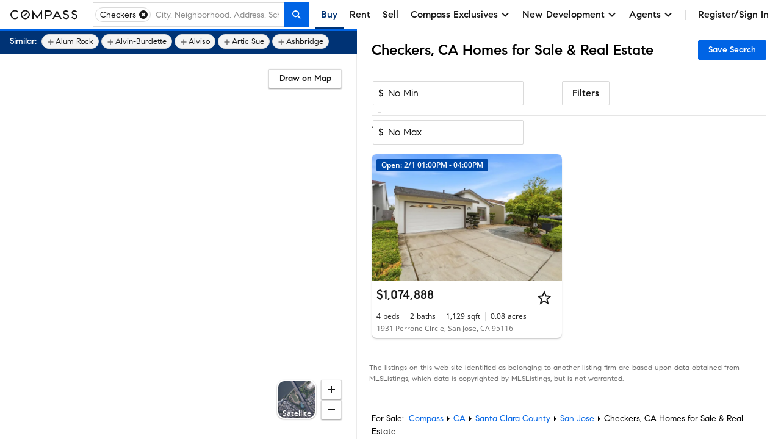

--- FILE ---
content_type: text/html; charset=utf-8
request_url: https://www.google.com/recaptcha/enterprise/anchor?ar=1&k=6Ld-u_UUAAAAAPU09eEm6LksWjxz9ySwgzgA1PAc&co=aHR0cHM6Ly93d3cuY29tcGFzcy5jb206NDQz&hl=en&v=N67nZn4AqZkNcbeMu4prBgzg&size=invisible&anchor-ms=20000&execute-ms=30000&cb=di0c64opkn60
body_size: 48767
content:
<!DOCTYPE HTML><html dir="ltr" lang="en"><head><meta http-equiv="Content-Type" content="text/html; charset=UTF-8">
<meta http-equiv="X-UA-Compatible" content="IE=edge">
<title>reCAPTCHA</title>
<style type="text/css">
/* cyrillic-ext */
@font-face {
  font-family: 'Roboto';
  font-style: normal;
  font-weight: 400;
  font-stretch: 100%;
  src: url(//fonts.gstatic.com/s/roboto/v48/KFO7CnqEu92Fr1ME7kSn66aGLdTylUAMa3GUBHMdazTgWw.woff2) format('woff2');
  unicode-range: U+0460-052F, U+1C80-1C8A, U+20B4, U+2DE0-2DFF, U+A640-A69F, U+FE2E-FE2F;
}
/* cyrillic */
@font-face {
  font-family: 'Roboto';
  font-style: normal;
  font-weight: 400;
  font-stretch: 100%;
  src: url(//fonts.gstatic.com/s/roboto/v48/KFO7CnqEu92Fr1ME7kSn66aGLdTylUAMa3iUBHMdazTgWw.woff2) format('woff2');
  unicode-range: U+0301, U+0400-045F, U+0490-0491, U+04B0-04B1, U+2116;
}
/* greek-ext */
@font-face {
  font-family: 'Roboto';
  font-style: normal;
  font-weight: 400;
  font-stretch: 100%;
  src: url(//fonts.gstatic.com/s/roboto/v48/KFO7CnqEu92Fr1ME7kSn66aGLdTylUAMa3CUBHMdazTgWw.woff2) format('woff2');
  unicode-range: U+1F00-1FFF;
}
/* greek */
@font-face {
  font-family: 'Roboto';
  font-style: normal;
  font-weight: 400;
  font-stretch: 100%;
  src: url(//fonts.gstatic.com/s/roboto/v48/KFO7CnqEu92Fr1ME7kSn66aGLdTylUAMa3-UBHMdazTgWw.woff2) format('woff2');
  unicode-range: U+0370-0377, U+037A-037F, U+0384-038A, U+038C, U+038E-03A1, U+03A3-03FF;
}
/* math */
@font-face {
  font-family: 'Roboto';
  font-style: normal;
  font-weight: 400;
  font-stretch: 100%;
  src: url(//fonts.gstatic.com/s/roboto/v48/KFO7CnqEu92Fr1ME7kSn66aGLdTylUAMawCUBHMdazTgWw.woff2) format('woff2');
  unicode-range: U+0302-0303, U+0305, U+0307-0308, U+0310, U+0312, U+0315, U+031A, U+0326-0327, U+032C, U+032F-0330, U+0332-0333, U+0338, U+033A, U+0346, U+034D, U+0391-03A1, U+03A3-03A9, U+03B1-03C9, U+03D1, U+03D5-03D6, U+03F0-03F1, U+03F4-03F5, U+2016-2017, U+2034-2038, U+203C, U+2040, U+2043, U+2047, U+2050, U+2057, U+205F, U+2070-2071, U+2074-208E, U+2090-209C, U+20D0-20DC, U+20E1, U+20E5-20EF, U+2100-2112, U+2114-2115, U+2117-2121, U+2123-214F, U+2190, U+2192, U+2194-21AE, U+21B0-21E5, U+21F1-21F2, U+21F4-2211, U+2213-2214, U+2216-22FF, U+2308-230B, U+2310, U+2319, U+231C-2321, U+2336-237A, U+237C, U+2395, U+239B-23B7, U+23D0, U+23DC-23E1, U+2474-2475, U+25AF, U+25B3, U+25B7, U+25BD, U+25C1, U+25CA, U+25CC, U+25FB, U+266D-266F, U+27C0-27FF, U+2900-2AFF, U+2B0E-2B11, U+2B30-2B4C, U+2BFE, U+3030, U+FF5B, U+FF5D, U+1D400-1D7FF, U+1EE00-1EEFF;
}
/* symbols */
@font-face {
  font-family: 'Roboto';
  font-style: normal;
  font-weight: 400;
  font-stretch: 100%;
  src: url(//fonts.gstatic.com/s/roboto/v48/KFO7CnqEu92Fr1ME7kSn66aGLdTylUAMaxKUBHMdazTgWw.woff2) format('woff2');
  unicode-range: U+0001-000C, U+000E-001F, U+007F-009F, U+20DD-20E0, U+20E2-20E4, U+2150-218F, U+2190, U+2192, U+2194-2199, U+21AF, U+21E6-21F0, U+21F3, U+2218-2219, U+2299, U+22C4-22C6, U+2300-243F, U+2440-244A, U+2460-24FF, U+25A0-27BF, U+2800-28FF, U+2921-2922, U+2981, U+29BF, U+29EB, U+2B00-2BFF, U+4DC0-4DFF, U+FFF9-FFFB, U+10140-1018E, U+10190-1019C, U+101A0, U+101D0-101FD, U+102E0-102FB, U+10E60-10E7E, U+1D2C0-1D2D3, U+1D2E0-1D37F, U+1F000-1F0FF, U+1F100-1F1AD, U+1F1E6-1F1FF, U+1F30D-1F30F, U+1F315, U+1F31C, U+1F31E, U+1F320-1F32C, U+1F336, U+1F378, U+1F37D, U+1F382, U+1F393-1F39F, U+1F3A7-1F3A8, U+1F3AC-1F3AF, U+1F3C2, U+1F3C4-1F3C6, U+1F3CA-1F3CE, U+1F3D4-1F3E0, U+1F3ED, U+1F3F1-1F3F3, U+1F3F5-1F3F7, U+1F408, U+1F415, U+1F41F, U+1F426, U+1F43F, U+1F441-1F442, U+1F444, U+1F446-1F449, U+1F44C-1F44E, U+1F453, U+1F46A, U+1F47D, U+1F4A3, U+1F4B0, U+1F4B3, U+1F4B9, U+1F4BB, U+1F4BF, U+1F4C8-1F4CB, U+1F4D6, U+1F4DA, U+1F4DF, U+1F4E3-1F4E6, U+1F4EA-1F4ED, U+1F4F7, U+1F4F9-1F4FB, U+1F4FD-1F4FE, U+1F503, U+1F507-1F50B, U+1F50D, U+1F512-1F513, U+1F53E-1F54A, U+1F54F-1F5FA, U+1F610, U+1F650-1F67F, U+1F687, U+1F68D, U+1F691, U+1F694, U+1F698, U+1F6AD, U+1F6B2, U+1F6B9-1F6BA, U+1F6BC, U+1F6C6-1F6CF, U+1F6D3-1F6D7, U+1F6E0-1F6EA, U+1F6F0-1F6F3, U+1F6F7-1F6FC, U+1F700-1F7FF, U+1F800-1F80B, U+1F810-1F847, U+1F850-1F859, U+1F860-1F887, U+1F890-1F8AD, U+1F8B0-1F8BB, U+1F8C0-1F8C1, U+1F900-1F90B, U+1F93B, U+1F946, U+1F984, U+1F996, U+1F9E9, U+1FA00-1FA6F, U+1FA70-1FA7C, U+1FA80-1FA89, U+1FA8F-1FAC6, U+1FACE-1FADC, U+1FADF-1FAE9, U+1FAF0-1FAF8, U+1FB00-1FBFF;
}
/* vietnamese */
@font-face {
  font-family: 'Roboto';
  font-style: normal;
  font-weight: 400;
  font-stretch: 100%;
  src: url(//fonts.gstatic.com/s/roboto/v48/KFO7CnqEu92Fr1ME7kSn66aGLdTylUAMa3OUBHMdazTgWw.woff2) format('woff2');
  unicode-range: U+0102-0103, U+0110-0111, U+0128-0129, U+0168-0169, U+01A0-01A1, U+01AF-01B0, U+0300-0301, U+0303-0304, U+0308-0309, U+0323, U+0329, U+1EA0-1EF9, U+20AB;
}
/* latin-ext */
@font-face {
  font-family: 'Roboto';
  font-style: normal;
  font-weight: 400;
  font-stretch: 100%;
  src: url(//fonts.gstatic.com/s/roboto/v48/KFO7CnqEu92Fr1ME7kSn66aGLdTylUAMa3KUBHMdazTgWw.woff2) format('woff2');
  unicode-range: U+0100-02BA, U+02BD-02C5, U+02C7-02CC, U+02CE-02D7, U+02DD-02FF, U+0304, U+0308, U+0329, U+1D00-1DBF, U+1E00-1E9F, U+1EF2-1EFF, U+2020, U+20A0-20AB, U+20AD-20C0, U+2113, U+2C60-2C7F, U+A720-A7FF;
}
/* latin */
@font-face {
  font-family: 'Roboto';
  font-style: normal;
  font-weight: 400;
  font-stretch: 100%;
  src: url(//fonts.gstatic.com/s/roboto/v48/KFO7CnqEu92Fr1ME7kSn66aGLdTylUAMa3yUBHMdazQ.woff2) format('woff2');
  unicode-range: U+0000-00FF, U+0131, U+0152-0153, U+02BB-02BC, U+02C6, U+02DA, U+02DC, U+0304, U+0308, U+0329, U+2000-206F, U+20AC, U+2122, U+2191, U+2193, U+2212, U+2215, U+FEFF, U+FFFD;
}
/* cyrillic-ext */
@font-face {
  font-family: 'Roboto';
  font-style: normal;
  font-weight: 500;
  font-stretch: 100%;
  src: url(//fonts.gstatic.com/s/roboto/v48/KFO7CnqEu92Fr1ME7kSn66aGLdTylUAMa3GUBHMdazTgWw.woff2) format('woff2');
  unicode-range: U+0460-052F, U+1C80-1C8A, U+20B4, U+2DE0-2DFF, U+A640-A69F, U+FE2E-FE2F;
}
/* cyrillic */
@font-face {
  font-family: 'Roboto';
  font-style: normal;
  font-weight: 500;
  font-stretch: 100%;
  src: url(//fonts.gstatic.com/s/roboto/v48/KFO7CnqEu92Fr1ME7kSn66aGLdTylUAMa3iUBHMdazTgWw.woff2) format('woff2');
  unicode-range: U+0301, U+0400-045F, U+0490-0491, U+04B0-04B1, U+2116;
}
/* greek-ext */
@font-face {
  font-family: 'Roboto';
  font-style: normal;
  font-weight: 500;
  font-stretch: 100%;
  src: url(//fonts.gstatic.com/s/roboto/v48/KFO7CnqEu92Fr1ME7kSn66aGLdTylUAMa3CUBHMdazTgWw.woff2) format('woff2');
  unicode-range: U+1F00-1FFF;
}
/* greek */
@font-face {
  font-family: 'Roboto';
  font-style: normal;
  font-weight: 500;
  font-stretch: 100%;
  src: url(//fonts.gstatic.com/s/roboto/v48/KFO7CnqEu92Fr1ME7kSn66aGLdTylUAMa3-UBHMdazTgWw.woff2) format('woff2');
  unicode-range: U+0370-0377, U+037A-037F, U+0384-038A, U+038C, U+038E-03A1, U+03A3-03FF;
}
/* math */
@font-face {
  font-family: 'Roboto';
  font-style: normal;
  font-weight: 500;
  font-stretch: 100%;
  src: url(//fonts.gstatic.com/s/roboto/v48/KFO7CnqEu92Fr1ME7kSn66aGLdTylUAMawCUBHMdazTgWw.woff2) format('woff2');
  unicode-range: U+0302-0303, U+0305, U+0307-0308, U+0310, U+0312, U+0315, U+031A, U+0326-0327, U+032C, U+032F-0330, U+0332-0333, U+0338, U+033A, U+0346, U+034D, U+0391-03A1, U+03A3-03A9, U+03B1-03C9, U+03D1, U+03D5-03D6, U+03F0-03F1, U+03F4-03F5, U+2016-2017, U+2034-2038, U+203C, U+2040, U+2043, U+2047, U+2050, U+2057, U+205F, U+2070-2071, U+2074-208E, U+2090-209C, U+20D0-20DC, U+20E1, U+20E5-20EF, U+2100-2112, U+2114-2115, U+2117-2121, U+2123-214F, U+2190, U+2192, U+2194-21AE, U+21B0-21E5, U+21F1-21F2, U+21F4-2211, U+2213-2214, U+2216-22FF, U+2308-230B, U+2310, U+2319, U+231C-2321, U+2336-237A, U+237C, U+2395, U+239B-23B7, U+23D0, U+23DC-23E1, U+2474-2475, U+25AF, U+25B3, U+25B7, U+25BD, U+25C1, U+25CA, U+25CC, U+25FB, U+266D-266F, U+27C0-27FF, U+2900-2AFF, U+2B0E-2B11, U+2B30-2B4C, U+2BFE, U+3030, U+FF5B, U+FF5D, U+1D400-1D7FF, U+1EE00-1EEFF;
}
/* symbols */
@font-face {
  font-family: 'Roboto';
  font-style: normal;
  font-weight: 500;
  font-stretch: 100%;
  src: url(//fonts.gstatic.com/s/roboto/v48/KFO7CnqEu92Fr1ME7kSn66aGLdTylUAMaxKUBHMdazTgWw.woff2) format('woff2');
  unicode-range: U+0001-000C, U+000E-001F, U+007F-009F, U+20DD-20E0, U+20E2-20E4, U+2150-218F, U+2190, U+2192, U+2194-2199, U+21AF, U+21E6-21F0, U+21F3, U+2218-2219, U+2299, U+22C4-22C6, U+2300-243F, U+2440-244A, U+2460-24FF, U+25A0-27BF, U+2800-28FF, U+2921-2922, U+2981, U+29BF, U+29EB, U+2B00-2BFF, U+4DC0-4DFF, U+FFF9-FFFB, U+10140-1018E, U+10190-1019C, U+101A0, U+101D0-101FD, U+102E0-102FB, U+10E60-10E7E, U+1D2C0-1D2D3, U+1D2E0-1D37F, U+1F000-1F0FF, U+1F100-1F1AD, U+1F1E6-1F1FF, U+1F30D-1F30F, U+1F315, U+1F31C, U+1F31E, U+1F320-1F32C, U+1F336, U+1F378, U+1F37D, U+1F382, U+1F393-1F39F, U+1F3A7-1F3A8, U+1F3AC-1F3AF, U+1F3C2, U+1F3C4-1F3C6, U+1F3CA-1F3CE, U+1F3D4-1F3E0, U+1F3ED, U+1F3F1-1F3F3, U+1F3F5-1F3F7, U+1F408, U+1F415, U+1F41F, U+1F426, U+1F43F, U+1F441-1F442, U+1F444, U+1F446-1F449, U+1F44C-1F44E, U+1F453, U+1F46A, U+1F47D, U+1F4A3, U+1F4B0, U+1F4B3, U+1F4B9, U+1F4BB, U+1F4BF, U+1F4C8-1F4CB, U+1F4D6, U+1F4DA, U+1F4DF, U+1F4E3-1F4E6, U+1F4EA-1F4ED, U+1F4F7, U+1F4F9-1F4FB, U+1F4FD-1F4FE, U+1F503, U+1F507-1F50B, U+1F50D, U+1F512-1F513, U+1F53E-1F54A, U+1F54F-1F5FA, U+1F610, U+1F650-1F67F, U+1F687, U+1F68D, U+1F691, U+1F694, U+1F698, U+1F6AD, U+1F6B2, U+1F6B9-1F6BA, U+1F6BC, U+1F6C6-1F6CF, U+1F6D3-1F6D7, U+1F6E0-1F6EA, U+1F6F0-1F6F3, U+1F6F7-1F6FC, U+1F700-1F7FF, U+1F800-1F80B, U+1F810-1F847, U+1F850-1F859, U+1F860-1F887, U+1F890-1F8AD, U+1F8B0-1F8BB, U+1F8C0-1F8C1, U+1F900-1F90B, U+1F93B, U+1F946, U+1F984, U+1F996, U+1F9E9, U+1FA00-1FA6F, U+1FA70-1FA7C, U+1FA80-1FA89, U+1FA8F-1FAC6, U+1FACE-1FADC, U+1FADF-1FAE9, U+1FAF0-1FAF8, U+1FB00-1FBFF;
}
/* vietnamese */
@font-face {
  font-family: 'Roboto';
  font-style: normal;
  font-weight: 500;
  font-stretch: 100%;
  src: url(//fonts.gstatic.com/s/roboto/v48/KFO7CnqEu92Fr1ME7kSn66aGLdTylUAMa3OUBHMdazTgWw.woff2) format('woff2');
  unicode-range: U+0102-0103, U+0110-0111, U+0128-0129, U+0168-0169, U+01A0-01A1, U+01AF-01B0, U+0300-0301, U+0303-0304, U+0308-0309, U+0323, U+0329, U+1EA0-1EF9, U+20AB;
}
/* latin-ext */
@font-face {
  font-family: 'Roboto';
  font-style: normal;
  font-weight: 500;
  font-stretch: 100%;
  src: url(//fonts.gstatic.com/s/roboto/v48/KFO7CnqEu92Fr1ME7kSn66aGLdTylUAMa3KUBHMdazTgWw.woff2) format('woff2');
  unicode-range: U+0100-02BA, U+02BD-02C5, U+02C7-02CC, U+02CE-02D7, U+02DD-02FF, U+0304, U+0308, U+0329, U+1D00-1DBF, U+1E00-1E9F, U+1EF2-1EFF, U+2020, U+20A0-20AB, U+20AD-20C0, U+2113, U+2C60-2C7F, U+A720-A7FF;
}
/* latin */
@font-face {
  font-family: 'Roboto';
  font-style: normal;
  font-weight: 500;
  font-stretch: 100%;
  src: url(//fonts.gstatic.com/s/roboto/v48/KFO7CnqEu92Fr1ME7kSn66aGLdTylUAMa3yUBHMdazQ.woff2) format('woff2');
  unicode-range: U+0000-00FF, U+0131, U+0152-0153, U+02BB-02BC, U+02C6, U+02DA, U+02DC, U+0304, U+0308, U+0329, U+2000-206F, U+20AC, U+2122, U+2191, U+2193, U+2212, U+2215, U+FEFF, U+FFFD;
}
/* cyrillic-ext */
@font-face {
  font-family: 'Roboto';
  font-style: normal;
  font-weight: 900;
  font-stretch: 100%;
  src: url(//fonts.gstatic.com/s/roboto/v48/KFO7CnqEu92Fr1ME7kSn66aGLdTylUAMa3GUBHMdazTgWw.woff2) format('woff2');
  unicode-range: U+0460-052F, U+1C80-1C8A, U+20B4, U+2DE0-2DFF, U+A640-A69F, U+FE2E-FE2F;
}
/* cyrillic */
@font-face {
  font-family: 'Roboto';
  font-style: normal;
  font-weight: 900;
  font-stretch: 100%;
  src: url(//fonts.gstatic.com/s/roboto/v48/KFO7CnqEu92Fr1ME7kSn66aGLdTylUAMa3iUBHMdazTgWw.woff2) format('woff2');
  unicode-range: U+0301, U+0400-045F, U+0490-0491, U+04B0-04B1, U+2116;
}
/* greek-ext */
@font-face {
  font-family: 'Roboto';
  font-style: normal;
  font-weight: 900;
  font-stretch: 100%;
  src: url(//fonts.gstatic.com/s/roboto/v48/KFO7CnqEu92Fr1ME7kSn66aGLdTylUAMa3CUBHMdazTgWw.woff2) format('woff2');
  unicode-range: U+1F00-1FFF;
}
/* greek */
@font-face {
  font-family: 'Roboto';
  font-style: normal;
  font-weight: 900;
  font-stretch: 100%;
  src: url(//fonts.gstatic.com/s/roboto/v48/KFO7CnqEu92Fr1ME7kSn66aGLdTylUAMa3-UBHMdazTgWw.woff2) format('woff2');
  unicode-range: U+0370-0377, U+037A-037F, U+0384-038A, U+038C, U+038E-03A1, U+03A3-03FF;
}
/* math */
@font-face {
  font-family: 'Roboto';
  font-style: normal;
  font-weight: 900;
  font-stretch: 100%;
  src: url(//fonts.gstatic.com/s/roboto/v48/KFO7CnqEu92Fr1ME7kSn66aGLdTylUAMawCUBHMdazTgWw.woff2) format('woff2');
  unicode-range: U+0302-0303, U+0305, U+0307-0308, U+0310, U+0312, U+0315, U+031A, U+0326-0327, U+032C, U+032F-0330, U+0332-0333, U+0338, U+033A, U+0346, U+034D, U+0391-03A1, U+03A3-03A9, U+03B1-03C9, U+03D1, U+03D5-03D6, U+03F0-03F1, U+03F4-03F5, U+2016-2017, U+2034-2038, U+203C, U+2040, U+2043, U+2047, U+2050, U+2057, U+205F, U+2070-2071, U+2074-208E, U+2090-209C, U+20D0-20DC, U+20E1, U+20E5-20EF, U+2100-2112, U+2114-2115, U+2117-2121, U+2123-214F, U+2190, U+2192, U+2194-21AE, U+21B0-21E5, U+21F1-21F2, U+21F4-2211, U+2213-2214, U+2216-22FF, U+2308-230B, U+2310, U+2319, U+231C-2321, U+2336-237A, U+237C, U+2395, U+239B-23B7, U+23D0, U+23DC-23E1, U+2474-2475, U+25AF, U+25B3, U+25B7, U+25BD, U+25C1, U+25CA, U+25CC, U+25FB, U+266D-266F, U+27C0-27FF, U+2900-2AFF, U+2B0E-2B11, U+2B30-2B4C, U+2BFE, U+3030, U+FF5B, U+FF5D, U+1D400-1D7FF, U+1EE00-1EEFF;
}
/* symbols */
@font-face {
  font-family: 'Roboto';
  font-style: normal;
  font-weight: 900;
  font-stretch: 100%;
  src: url(//fonts.gstatic.com/s/roboto/v48/KFO7CnqEu92Fr1ME7kSn66aGLdTylUAMaxKUBHMdazTgWw.woff2) format('woff2');
  unicode-range: U+0001-000C, U+000E-001F, U+007F-009F, U+20DD-20E0, U+20E2-20E4, U+2150-218F, U+2190, U+2192, U+2194-2199, U+21AF, U+21E6-21F0, U+21F3, U+2218-2219, U+2299, U+22C4-22C6, U+2300-243F, U+2440-244A, U+2460-24FF, U+25A0-27BF, U+2800-28FF, U+2921-2922, U+2981, U+29BF, U+29EB, U+2B00-2BFF, U+4DC0-4DFF, U+FFF9-FFFB, U+10140-1018E, U+10190-1019C, U+101A0, U+101D0-101FD, U+102E0-102FB, U+10E60-10E7E, U+1D2C0-1D2D3, U+1D2E0-1D37F, U+1F000-1F0FF, U+1F100-1F1AD, U+1F1E6-1F1FF, U+1F30D-1F30F, U+1F315, U+1F31C, U+1F31E, U+1F320-1F32C, U+1F336, U+1F378, U+1F37D, U+1F382, U+1F393-1F39F, U+1F3A7-1F3A8, U+1F3AC-1F3AF, U+1F3C2, U+1F3C4-1F3C6, U+1F3CA-1F3CE, U+1F3D4-1F3E0, U+1F3ED, U+1F3F1-1F3F3, U+1F3F5-1F3F7, U+1F408, U+1F415, U+1F41F, U+1F426, U+1F43F, U+1F441-1F442, U+1F444, U+1F446-1F449, U+1F44C-1F44E, U+1F453, U+1F46A, U+1F47D, U+1F4A3, U+1F4B0, U+1F4B3, U+1F4B9, U+1F4BB, U+1F4BF, U+1F4C8-1F4CB, U+1F4D6, U+1F4DA, U+1F4DF, U+1F4E3-1F4E6, U+1F4EA-1F4ED, U+1F4F7, U+1F4F9-1F4FB, U+1F4FD-1F4FE, U+1F503, U+1F507-1F50B, U+1F50D, U+1F512-1F513, U+1F53E-1F54A, U+1F54F-1F5FA, U+1F610, U+1F650-1F67F, U+1F687, U+1F68D, U+1F691, U+1F694, U+1F698, U+1F6AD, U+1F6B2, U+1F6B9-1F6BA, U+1F6BC, U+1F6C6-1F6CF, U+1F6D3-1F6D7, U+1F6E0-1F6EA, U+1F6F0-1F6F3, U+1F6F7-1F6FC, U+1F700-1F7FF, U+1F800-1F80B, U+1F810-1F847, U+1F850-1F859, U+1F860-1F887, U+1F890-1F8AD, U+1F8B0-1F8BB, U+1F8C0-1F8C1, U+1F900-1F90B, U+1F93B, U+1F946, U+1F984, U+1F996, U+1F9E9, U+1FA00-1FA6F, U+1FA70-1FA7C, U+1FA80-1FA89, U+1FA8F-1FAC6, U+1FACE-1FADC, U+1FADF-1FAE9, U+1FAF0-1FAF8, U+1FB00-1FBFF;
}
/* vietnamese */
@font-face {
  font-family: 'Roboto';
  font-style: normal;
  font-weight: 900;
  font-stretch: 100%;
  src: url(//fonts.gstatic.com/s/roboto/v48/KFO7CnqEu92Fr1ME7kSn66aGLdTylUAMa3OUBHMdazTgWw.woff2) format('woff2');
  unicode-range: U+0102-0103, U+0110-0111, U+0128-0129, U+0168-0169, U+01A0-01A1, U+01AF-01B0, U+0300-0301, U+0303-0304, U+0308-0309, U+0323, U+0329, U+1EA0-1EF9, U+20AB;
}
/* latin-ext */
@font-face {
  font-family: 'Roboto';
  font-style: normal;
  font-weight: 900;
  font-stretch: 100%;
  src: url(//fonts.gstatic.com/s/roboto/v48/KFO7CnqEu92Fr1ME7kSn66aGLdTylUAMa3KUBHMdazTgWw.woff2) format('woff2');
  unicode-range: U+0100-02BA, U+02BD-02C5, U+02C7-02CC, U+02CE-02D7, U+02DD-02FF, U+0304, U+0308, U+0329, U+1D00-1DBF, U+1E00-1E9F, U+1EF2-1EFF, U+2020, U+20A0-20AB, U+20AD-20C0, U+2113, U+2C60-2C7F, U+A720-A7FF;
}
/* latin */
@font-face {
  font-family: 'Roboto';
  font-style: normal;
  font-weight: 900;
  font-stretch: 100%;
  src: url(//fonts.gstatic.com/s/roboto/v48/KFO7CnqEu92Fr1ME7kSn66aGLdTylUAMa3yUBHMdazQ.woff2) format('woff2');
  unicode-range: U+0000-00FF, U+0131, U+0152-0153, U+02BB-02BC, U+02C6, U+02DA, U+02DC, U+0304, U+0308, U+0329, U+2000-206F, U+20AC, U+2122, U+2191, U+2193, U+2212, U+2215, U+FEFF, U+FFFD;
}

</style>
<link rel="stylesheet" type="text/css" href="https://www.gstatic.com/recaptcha/releases/N67nZn4AqZkNcbeMu4prBgzg/styles__ltr.css">
<script nonce="e6HF_mQVi08axiAGeQgH7Q" type="text/javascript">window['__recaptcha_api'] = 'https://www.google.com/recaptcha/enterprise/';</script>
<script type="text/javascript" src="https://www.gstatic.com/recaptcha/releases/N67nZn4AqZkNcbeMu4prBgzg/recaptcha__en.js" nonce="e6HF_mQVi08axiAGeQgH7Q">
      
    </script></head>
<body><div id="rc-anchor-alert" class="rc-anchor-alert"></div>
<input type="hidden" id="recaptcha-token" value="[base64]">
<script type="text/javascript" nonce="e6HF_mQVi08axiAGeQgH7Q">
      recaptcha.anchor.Main.init("[\x22ainput\x22,[\x22bgdata\x22,\x22\x22,\[base64]/[base64]/[base64]/[base64]/[base64]/UltsKytdPUU6KEU8MjA0OD9SW2wrK109RT4+NnwxOTI6KChFJjY0NTEyKT09NTUyOTYmJk0rMTxjLmxlbmd0aCYmKGMuY2hhckNvZGVBdChNKzEpJjY0NTEyKT09NTYzMjA/[base64]/[base64]/[base64]/[base64]/[base64]/[base64]/[base64]\x22,\[base64]\\u003d\\u003d\x22,\x22b04sasKhwqrDiXHCgBQxw4nDs0nDg8OnTsKZwrN5wrzDjcKBwroYwp7CisKyw7Rkw4hmwofDrMOAw4/CoRbDhxrCoMOCbTTCtsK5FMOgwqPChkjDgcKMw4xNf8KCw78JA8OhZcK7woYvLcKQw6PDssOaRDjCkUvDoVYCwqsQW3ZKNRTDi33Co8O4JxtRw4EvwoNrw7vDhsKAw4kKPcKGw6p5woAJwqnCsRrDn23CvMKUw6vDr1/CpMOUwo7CqyLCmMOzR8KHMR7ClQrCtUfDpMO8KkRLwqTDjcOqw6ZgVhNOwrLDtWfDkMK7USTCtMOTw4TCpsKUwr7CusK7wrsxwp/CvEvCkwnCvVDDvMKaKBrDhMKzGsO+dsOEC1lWw7bCjU3DoScRw4zCtcOowoVfOMKyPyBCAsKsw5UOwqnChsOZJsKzYRpKwqHDq23Dl24oJBrDksOYwp5Ew7RMwr/Cil3CqcOpXcOMwr4oPcOpHMKkw5vDgXEzGsO3U0zCgiXDtT8IaMOyw6bDj3EyeMKkwotQJsO/UgjCsMKxLMK3QMOfPzjCrsOKL8O8FVgOeGTDuMK4P8KWwpxNE2ZLw5sdVsKBw6HDtcOmFMKpwrZTZnvDskbCvVVNJsKVBcONw4XDlg/DtsKEHMO0GHfCmsO3GU0uTCDCiiDCvsOww6XDlhLDh0xrw7hqcTwZElBLXcKrwqHDgQHCkjXDicOiw7c4wrhhwo4OXsK1ccOmw5ZbHTEgck7DtFgbfsOawrJ3wq/[base64]/CgMKGEBvCq0rDpcOBGEjCiMKuajvCtMOyd0gyw4/CuF7DlcOOWMKXQQ/CtMKyw4vDrsKVwr/[base64]/CulHDmBZjGsOCwqLCg8KWICpVaMK+w5lpwrTDtGzCscK5QEsSw4oywo5YU8KOfDgMb8OaQ8O/w7PCkQ10wr19wqPDn2o+wpI/w63DrMKjZ8KBw4rDkDVsw4thKT4Dw6vDucK3w5HDhMKDU2vDpHvCncKKTB44AW/Dl8KSLsKACDhCASkLP3zDvsO5NlJeJ3xNwozCvQrDs8KNw7ltw4fCn2oSwokewrZiV0jDp8OLHMO0wp7ChsOcLMOvZ8OcBiNQCXxOJgp7wojCo2bCi1AGAwzCvsKwJ2nDrsKvWkXCthwsFcKDYzDDh8K0wrrDqlg/[base64]/cyvDsxLCrcK7KcKDZxnDlMK0T0E+KXtVTcOIPj8Mw450bcKRw5Zzw6TCqi84wpvCssKiw6bDtMKEF8KIXR8/Pk8YSDDDjsOZF31OAsKXfnDCv8KRw6zCuGIuw5fCocO7cBk2woRPGMK6Q8K3eGjCocKUwqgYFUfDvcOZKcKHw6AVwqnDtjzClyTDvi1/w6REwonDtMOpwpQ/c0TCicOzw5TDiA50wrnDh8OODsObw4PCoCrCkcK7wrrDs8OmwpHCksOGw6jDkmnDksOgwr9hZyYTwqfCucOJwrLDlAojGDTCnH0GbcKGN8Oow7jDl8KswrF7wqdREcO8WTHCmAPDhEXDgcKjNMOqw5lPbMOpBsOGwp3CscKgNsO6XcOsw5jCnF0qKMKNcnbCnB/DsFzDuV8kw58tPFbDmcKkwobDocKvCMKXBsKyRcK4ZsK2Ci4Ew7ghahE8w4bCh8OeJjjDrMKhKsOswok0wqIZW8OWwoXDvcKxJMOVMibDjcKzISlVVW/CjktWw5ELwrfDpMK+fsKEdsKXwpRXwpo7F1QKOjnDvMOvwrnDlcK4ZW5HDsOJNjUCw6FSI3JjO8OkRsOFChXCqhjCqBlowr/[base64]/S8Orw6vCi8OBwoEXCVnDqsO2w67Cs8KaV8KRA3/DpFJlw69Iw5LCocKswqjCkcKgYMKXw5Zawr8hwqXCgMOQSVVHflljwoZIwr4LwoHCp8Kiw6PCkiLDgl/CtMKOPwDCjMOQH8OFZsKWR8KwanTDtcO+w5EMwp7CuTJvJy7DhsKtwqF3e8KlQnPCjCTDkXcSwo9aTXNowqQHOMKVHUDCswHCo8OMw7FVwrk/[base64]/wplTKQMpw6VxOzBrw6gBN8OyLx8sw7/[base64]/IMKxw6rDqcKNV1YhJ8OCBMOxwqjCoSnDkMKsdHTCocOqU3nDncOGSxIOwptBwrwWwpjCjmbDpMO9w5cQJsOJFcOxO8KQQ8ORc8ObZMKbAsKzwrY8wqk7wpg9wr1kR8ORXR/[base64]/w4gPfsOuwrwBJD3DhhHDlMK4wpx2BMKUw4VhwrR8wrtNw4RSw7sYw7LCksOTKX/ClThTw7AwwrPDg0DDjF5ew41Cwrprw7VzwqXDmy9+W8OpZsKqwr/DvcOrw7Y/wrTDusOtwqjDglIBwoAGw67DhgvCvCHDrFvCt3bClsOww5nDrMOWXydcw6wuwq3DpBHCv8Kmwr/Cjz5CIgLDkcOIRC4FCMKfOCEuwojCuAzCjcK9SW7CocKzdsOfw47Cp8K8w6zDvcKyw6jCgRV6w7gEPcK4wpFGwplfw5/[base64]/Cq3XCuxU9w7jDohJtwonChsOuwrPCjcOpTMObwqzDmXrDsnfDnE0hwp/CjUTCu8OPQV1ZGsKjwoLDoic+PRvCn8K9C8KSw6XChHfDtsOvaMOCEWMWF8KCcMKjenJqHcKOPMKDw4LCtsOGwofCvlcZw55xw5nDoMOrBMK6U8K/M8OOL8OlYsKzw4XDvHrCrEjDq3V4AsKMw53DgcOVwqTDvcK2ZsOowrXDgmcjBR/CnhzDpRN/AMKVwofDiiTDsV0fFsO3w7k/wr1pWgrCr1Q8ZcK1wqvCvsOKw5pvXsKGH8KGw7Z5woclwpzClsKAwp1eTU/CscKgwoYAwoIXa8OifsOgw57Dow4GbsOBH8K3w4TDhcOGajpvw4zDmAnDpjTCoDtFBlEACgLDp8OeQAsBwq3CoEDCombDq8OlwqbDscKpLirDljPDh2B3TSjCr3LCuUXCh8OwGkzDo8K6wr/Cpk59wpACw6TClEXCiMOSJcOow5HDmcOVwqLCqSlEw6XDoCZBw5vCrcOHwq/Cmlt0wozCrXDCq8KQLMKmwpnCoUECw7hWWXjChcKmwoAewqVOVXNgw4DCikdHwpJRwqfDi1MFEhg6w7s2w5PCvlsSw7t5w5XDrHLDl8KHScOGw7/CjcKnRsOaw5cVe8K+wrQ/wpA6w5zCicOjBHV3wpLCpMOBw5wMw6TChhrCgsOKPQrDvTF8wpLCisKuw7JiwplmIMKYbTAuJXRtfsKGFsKvwrFhEDvCm8OSdl/CjMOpwoTDl8Krw70ebMKfLMOLIMOccFYUw6AzNy3Cn8OPwpojw4EzWyJxwoTDqBLDjcOlw4Jpwq9rf8OBEMKnw4ltw7UawpvDkxPDvsK2Fi5cwpjDnRbCnFzCj17DmA7DtxHCp8K/wp1ZacOGY1VjHsKkC8K3NzJqBAXCvCPDtcOLw5HCvDRfwoM2Slxgw4gRw6x1wqPCgWrCjFZHwoE9Q2vCuMKZw6zCt8OHHgh1YsKfHFYowq1uc8K3d8OIZ8KAwpx1w53ClcKhw5FCwqVTScKPw67CmCvDswpIw5DChMOOF8KcwotDXlvCrR/Ck8KTQcO2IsK6bAnClw5kCMKNwrnDp8OiwoBywq/CncKwecKLNyxbWcO9FXU2dCHCuMOCwocuwozCqwTDs8OGJMKZw6FGGcKtw6LCicK0fgXDrl3Co8KEZcOjw4/CjCPDvxwiE8KTdcOOwpPCtg7DksOCw5rDvMKhwoggPhTCoMOXAlcsQ8KhwpMzwqU6w7TCoQtOwr5/woPCgioceEQ1IlDCgMOUf8KbZihdw6JOTcO6wo44bMK0wqUrw4DCnXgkY8OcE25YFMOaP1TCuC3CqsKlNlHDgSAkwqIOfTMDw5LDtw/CsnENOmY9w5rDsxtHwpN8wqNfwqk/fsKzw6/DtifDtMOIw7jCtMK1woREOMO6wrgrw74lw5AoVcOhDsOVw4/DtsK1w5bDpWzCr8OZw4DDvcKsw7EBfkI5wp3CuWbDs8K8fXxBR8O9FydJw63CncORwoXDmidnw4Mjw6Zxw4XCu8KgF2YXw7DDs8OhV8Olw4UcKALCo8KyCg4cw61kT8KxwrPCmjzCjFLCkMOwH0/[base64]/CsgXDhT7Dk1nDp2QwZyllacKDHjrCh2XCuTPDvcKQw4LDk8O8LcKWwocXIcKZMcOYwpfCtFDCiQofI8KFwro5DXZXTkpQIcKBZm3DrsODw7tow4ZLwpxMIH7Dpw/DksO8w7DCkgUyw4fCtwF9w6HDqkfClBI8bCHDgMKkwrHCuMKcwpAjw6rDn0nCmcOHw7PCtGXCoBjCqcOoYyptAcOtwoVewqHCmHpmw51YwptaL8O8w4YYYw/CrcKawohNwoMIOMOHCcKTw5QWwoMewpZBw6zCvVXDkcKQXC3DtQNWwqfDvsOFw7MrEBLDlMOZw75qwoAuWWbChTFWwpvCqy8iwpMawpvCjUrCuMO3Zxsmw6gfwoYabcOyw75jwo7DrsKiBjsgUWdfdXMCUG/[base64]/wp98wqAjCjkOQ17DscO8wqt5Z8OoPiR4KsK/SltPwr44wpbDj2tva1LDjQ/[base64]/[base64]/DoWXCq8OnU8KHw4HDqcKeVsOPeVk7VMOsworClFTDuMOMRsKQwotmwokVwojDqcOhw77DmCHCncKkF8KpwrTDpcKFNMKRw710w5QXw613JsKBwqhRwp89R33Cq3jDm8OQDcOSw4fDtnjCvwh/[base64]/woATOEzDrsOTw7vCrsKKFULDgcKowqzDthUTw61LwqoDw7dpI05Dw67Dg8KEdSNnw4JMVS94IsKRQsODwqkwV0vDu8O+VFnCuCIaPsO9PkjCuMOlHcK1DGNUUFHDmsKBbUJNw7XCulrCtMOkPATDpcKcK3Frw4ZwwrUYwrQkw6RxZsOGdE/Dm8K3ZcOGDU1HwpTDiSvCr8Okw513wpYFYMOTw5xywrp+wpjDvcOOwo0CEltdw5vDi8KhXMOPZSrCshdIwprCrcKvw60RLjBxw4fDhMOGcTR6wo/[base64]/Cu8KAw7vCpsO9w6XCr8OCVSMqw7lcdsOxGy/ChsKyZHLDuGIhXsKRTcOBbMKBw60mwp8tw6R2w4JHIlEBdTjClHwPwpzDocO4WS/[base64]/w5wIw7I+w4XCuAE+wrVxKwdLMcOJa8OdwpvDskgRXcOGK2pQP0lSDUE8w6DCvsOsw4pew68UTTIMXMK1w4ZDw4oowqnCkTxfw5TCiW0IwqPCnzAsBgkUKAV6QjlJw6RsUcKaacKUITrDimTCmcKNw5EWfT7Dg1hPwq/CpcKrwrrDl8KQw7nDncOPw64Mw53CiTfCkcKCUMOewp1Hwo9AwqF2LsOCD2XDpg5+wobCscK7UE3CtEVnw7ovRcKmw43Dp2XCl8KuVgXDqsKWVV/DkMOPMVbCpS3DoT0tT8Knwr8Fw4XDjXPCtMKfwonCp8Oba8Orw6g1wr/CsMKXwoFQwrzCucOwUMOFw4kJYMOjeDB4w5bCsMKYwosKOkDDokTCiSwlUDpew6nCkMO7w4XCnMOoW8KFwoDDsBMgJsK8w6piw4bCn8OpPRnCu8OUw7vCqyVZw7HCrkwvwrJ/DMO6w60BL8KcEcKuAMKIJMOAw6rDoyLCmcOVeVUWAX7DscOjRMKSNlViXjgiwpFJw6xFZ8Obw50eSBJxHcKJT8OIw5/[base64]/DjirCpcOfLsODw4vDgmfCny/CmcKYwoAZwoDCl03CocKDDcO2R2zDm8KDGMK0L8OQwoEPw6lOw5Y7biDCh0HCgw7CusKjE01NCjvDskkJwrc8QgrCocOqJBFBB8KIw6sww4XDkUfDnsK/w4dNw5nDgMOfwpxPNcO5wqk9w7LCosOSLxPCqQnCi8ONwrhoTBHCm8OIEzXDscOMZsK4ZBRod8Kvwo3DtsK5Bl3DjsKEwpQqRBrDmsOrNw7CucKxSB7DrMK1wo9nwrHDrlfDmwMBw68wO8OZwo5iwqtPAsOxd0gkYSxnDcOBDFE3TsOCw7sLahPDkG/Ckys/DDoAw6jDqcKuUcKPwqJFPMKnw7V0LhzDiHjComdBwoVqw7zCsgTCvMKOw6bDhi3CjWbCkwk8DMOsQsK4wqYCbVbDp8KKMsKJw4DDjSs0wpLDksKZZXZKwqAqCsO3w6V/wo3CpQLDt1/DuV7DuxwXwoZJeBnCiWrDkMKqw6ZLdxLDkMK+cys0wpvDmsOMw7PDixYLR8Kdwrdcw5I2YMO7OsKFGsKswpBIacOILsKPEMOxwr7Cr8OMHjsHKRs3DFhywr1ew63DgcOqOMKHFy3DrsOKZx1iBcOvGMOywoLCjcOeTkMhw6nCqVLDnnHChMK9wp/[base64]/[base64]/Cu8O5wqTCoMKKNlrDh8K6wqzCqkJHekTCrMOHPcKyITjDn8KKX8OWGlTCl8OhE8KROwvDisKfNMO7w5wXw69Uwp7Ck8OuP8KUw50+w4h2RlPCksOfX8KcwojCksOowoQnw6vCv8O8P2odwp7Cg8OYwqlQw7HDkMKuw5oDwqzClX/DoFN/KQdxw7o0wpPDhlrCrzrCsmBuOnUrfMOdQMO7wrDCuWHDkFDCpcOEZAJ/dcKLATdgw5hPaktbwrIjwqfCqcKHw7LDmsObVjEWw5PClMOnwrRMIcKcEh3CqMOCw5AnwqggczfDmsOwOj9DMhjDtSHCkCEww4JSwo8nP8O0wqAhf8KPw71aaMOFw6Y/[base64]/CtsOiw7V5R0HCkmXDmEhzWUrCv8KIAMKfH3IqwqLDmBcsCQjDo8KFw4IQZcO/[base64]/w4dSwqzDvDsqwofCiTTDnV43RRTDhRXDijRWw5stb8KREMKQBW/[base64]/CjUHDsMKaw6BMWcK2w4IRCgtVwprCt1NLe1A8bMKhZMObdSrCiULCuWgVBRcMwrLCrnsUIMOLBMK2NknDsQ1WFMKSwrB/[base64]/Ctzlkw50iN3zDlsOscsK4MWUsTcKzE0dTwoEuw7fCt8OHCTDCmWtdw5vDgMKQwo4Bw6nCrcO9wonDvW3Dhw9xw7fCr8OEwoo2F0dawqJ1w555wqDCoTJgKlnCsR3Cii1WIl8TbsO7GH8lwrM3elxRaxnDvGV5wr/[base64]/Cv8KCWxfDqWReM8Kqw6TCtxtoTH3DuzbCg8KqwoJxwpUOASphccK/woFRw51Ow5tpeyctTMOMwrtFw4fDosO8F8KEY3NxWMOgHChNfh7DpcOVHcKPJMKwQsKqwrjChMKLw60Zw6R+w7fCiXMcWWtUwqPDv8O/wpl1w7sWcnQew5HDqmfDucOve0bCi8O7w7bDph/CtGHDucOuKMOGScORacKFwoRmw5l5L0jCqcO9dsOhFixSaMKBI8KwwrzCoMOwwoBwZ2bDn8O7wpxHdsK5wq3Dmm7DiG1bwqUew7InwrTCpUBPw7bDnG7DmMOOZ20PPkRTw6LCgWYqw45jGg83GgdDwrRjw5/DsAbDoQDCjkplw5oFwoAfw45QWcK7JXHClRvDt8KWw41SHEIrwoTCsiZ2B8OCTMO5IMOtMVE1PcK8Pypwwr0qw7EdVcKFwpnDlcKfQ8OMwrLDun58bXrCt03Dk8OlR3TDpMOXeApgO8OxwqcJNFnDk2bCtyXDusK3DX3CncKOwqYkLC0cF33DqALClsOfLzNRw61vLi/DqMKZw6N1w64XO8Kow64AwqvCucOmwp4aNVJaTwnDhcKfNgLCgsKVw7nCosOJw7ISCsOuX0pqbjfDhcO1wqVRMiDCp8KcwowDOxE5w4woPhXCpATCshBCw4LDpDDDo8K3Q8OKwo5vw4snBThaQXZxw4nDnk5Hw63CqF/[base64]/Cu8Knw6IVw6zCvFDCkyxTeWQOZhHCk8Kdw6lLwqvCgFHDpcOGwqFHw77DusKLZsKBA8O7SjzDkHR/w7LCvcOCwqfDvcOaJMO3DgEVwohXO0zClMOrwrV7wp/Cml3CoDTCrcKMScK+woMZwo0LBVbDsxzCmi8NLD7Cri/[base64]/[base64]/[base64]/Djk7DusKsUxzClUPCtsOnB8KMw5cOOsKNGhrDhsK0wo/Dh1nDknbDrkI2wqnCkFnDisOHfsOzdAF7OVHCksKXwqhIw7l6wpVmw7TDvMKlVMKTaMKcwodvbAJ8fcO7aVwqwrAjOEUHw4M9w7dtbS1OFiJ3wrXDujrDp1vDvsOPwpwfw4bDnTjDpMO/V1HDqF8Vwp7ChCMhTyvDml0Nw77CpUYewo7CqsKsw7LDvAbDvgvChWNvZRozw6fCpDkdwpjCnMOgwp7DrnIuwrklNAvCjyVdwrbDrcOgDB/[base64]/CtMKdM8OGE8KRw6jDr8KvPEjCosOLwqMjRGbDk8O/VcKpNcOBS8OfbkPCqwjCqFrCtzJPImQgIVoww7YVw5bChAbDnMOyCG0vGCbDmMK3w507w5hebTLCpcOqwr/DjsOYw7XCgzHDrMOJw40awrvDpsKjw7tVEAzDqMKhQMK7P8KNYcK6GcK0WsKPXDNEfzzCtVzCusOJQWfCq8KFw4DClMOnw5jCshvDtAIVw6fCkH8hWwfDlFcWw47CuUDDuxAafiLDlCklEMKww60zfHbCnsO/N8O6wrTCpMKOworCmsOPwogewoFkwrfCthwpHU0DI8KKwpxzw6tewo8PwqbCtcOENMKmOMKeQAAxYGI4wp5iB8KVC8O+csORw6EBw74Awq7CtBoKDcOmwr7ClsK6w58/w63DpUzCl8OjG8K2DhhrV2LDq8Kxw5PDmcOcw5/DsznDiH02wogbWMKmwo3DqijDtsKSacKYQArDjMOfXBt7wrzCrcKsQEzCuw49wqnDoXoiNilJJ0VAwphDeDxgw7nCgyxkLWXDp37DtcO6wrhOw6fDgMOlO8O8woAcwo/[base64]/Du8OJwr8wVsOzPcOCwqQ7wqJea8OWw6NswprCpsK4R23CuMO9w6xcwqJZw5HCrsKeIn1VPcOoXsKwLVLCuA/[base64]/CqSXDh8OOR0R9w6RawrwCL8Kyw6/CosKYSGfCiMOxw4Eqw4oBwpNQWhLClcOZwqEkwrrDrnrCpDzCo8OCY8KJSWdEUjxfw4DDrRYXw63CrcKXwqLDgz9XJ2XClsOVIMKwwppuWHoHa8KmEsOABwFLUWnDocOTeFtYwqJowrI+JcKOwo/DrcOxKsKrw4I2Y8KZwqnDvE/CrQtfCw9mE8KtwqhJwph8OnZUw67CuGzCssOIccOZczrDjcKww4EzwpQiPMKWckHDtVnDr8KfwrV4GcK/[base64]/[base64]/[base64]/wprDp1bDvMOIF15vwokSwrdaw4LCjcKzw5lFPUVRBsKFUSoxw4seWsKfPjXCncOFw792wpbDk8OvNsK6wpLCj2LCt31vwoDDg8ONw53Di1HDicOfwpTCosOcAcKHNsKtTMKgwpfDjsOPKMKHw6/CnsO1wpUqdAPDqX/[base64]/DmC8Zw6DDiy7CmMOLacKxw7g7w51Xwr88woJswpxFw7rCrTAaFcOedcOoIz3CmXHClBEIfAE/wqcUw44Ow4NWw6d3w4nCrcKHfMK3wr/[base64]/RhzDjcOzw7vCocOTbMOxMl8Mwr5cFjTCscOjVkfDtMO+OMKIdWDCtsKMFxdFGMKhZ2TCgcKbYMOVwozChj9MwrbCg0oDD8OnIcO/a1w3wr7DtzpcwrMkChB2GiINC8K2NhkKw4g1wqrDsycTNAzCoxjDkcKiZVlVwpN5wqkhKcOpNBN3w4fCjMOHw7gYw67CiWbDqMKzficRbGlMw64AAcOmw4rDu1g/[base64]/CucO+wr99BBBzFcKMF0XCusOSXyHDt8OrwoxVwooIMsOOw7heBsO/SCBSQsOowr/[base64]/[base64]/[base64]/CpQXDr8KcwqfCh8KgwqJewroxUsO0VMKuBiomwr93wqVLDw/DosO6cQZ8worDoFrCsijChEDCjRHDt8Orw6pCwogCw5JBbUDCqkjCgx3CpsOQeAdAbsKwdWklQG/CpXssPSjCjFhjWMO3wp85Bj0xbgPDu8KXMnZlwpjDhyPDtsKRwqM5JmnDs8OWGTfDlQQCSMK4TWsSw6/[base64]/DtMOfwpVXwpLCosKkwrjDr8KKS8OWPzg/w4cyUcKPe8OcUD4DwocCGi/Dk0Q6G1QVw5vCpMKdwpgiwrbDn8ODaUfCsxjCpcOVJMOrw7zDmV/Cp8O9T8OGPsO4GnpAw7MJfMK8NsKOCcKBw7zDqi/DgcOCwpUHAcOEZkTCuHoNwoAlSMO+bXxGZMOmwqldSgHCvGjDiHXCjA7CjzRbwqgIw6DDkx3Clnoqwq9xw4PCrBXDpsOJcV/[base64]/Cu8KlIsO0w4vChAQJwp/DhcOJZMKGw44ywqLDkStBw4DCiMO9TcOaF8KUwq3Cu8KxMMOEwotuw77DgsKIaTM4wrTComBqw5pdMXdzwo/DtTTCpEPDrcOKWSnCm8OacEZoe3oBwq8bGygXXMOkQ1NfCEEbLTZGY8OdLsOXDcKDGMKYwpUZPsOSDcODcHnDj8O7GgzDh2zDssOMRsO+SkRVUMKDUwDClcOPPsO7w4RXb8ONbkrCmHMuW8KwwpbDr0/DucKcFzIiPxXDgxlPw5VbV8Ksw7HDoBlPwoEWwp/DsRjCuXTCgB3Ds8Odw5gNMcKpTsKVw5hcwqTCvznDiMKaw7bDtcO8LMOGR8OENW1qwpLCr2bCszPDjAFmw6VIw47CqcOjw4kCOcKnV8O2w43DgMKoJcKcwpjCjwbCmEfCimLCnmx+woJuW8KFwqtFeVcwwp7CslZ4fWTDvDTCoMOJRUcxw73CqybCnVgkw41Xwq/CsMOZwqRKVMKVG8K/eMO1w6UFwqrCugE6N8K1PMKIwo3Cn8OswqHDmMK+VsKIw7XChsKJw6/[base64]/DgMKGwpbDucO6wptzwpsCNA/DuVjDkh/[base64]/MznCqEklaMK9w7/DvnM7wqnCtcOcSCnCs2nCtMKDEsOgPEbDpMOxQBcAazJeVEgCwr7CqifDnyoZw4zDsTXCgWUhGMK6woTCh0/CmGRQwqjDg8OeLSzDo8O0e8KECQ44VRnDiyJ/[base64]/CiifCoXJfwrJDw5TDoC/[base64]/Dl0nCkcKIJMOtAMOhDX/DuxrDgCzDv8OcwrPChMKNw7kCecKyw6xLHAfDqxPCtlnCkHDDgQw2f3nCl8OIw6nDjcKlwp3ChUEtS37CrFNkFcKYw7PCr8OpwqTCiQDDjTwRVkYmB2hpdlXDhwrCscKrwoXCoMKKI8O4wpXDi8O2VWPDtGzDqXzDscOGIMOdwqDDv8Khw4jDjMKMHCdvwpJRw5/DtQhkwqXCmcOSw4wew4dqwoHCuMKhUSTDl3DDhMOaw4UOw6ENe8Kvw5vCiWfDn8Oxw5LDvMOCQTTDsMOew77DqyXCisKWSUzCoHYFw6vChsKUwpg1MsOrw6/DiUh+w6s/w5fDgsOCTMOiGDTCk8O2eHrDlVc5woDCvThOwrBkw6MlS3LDqnNPwolwwqEzwodfwrd5wpc/KRDClFTCpsOew6TCr8Obwp81wpt3wop2wrTCg8OCKzgbw4E8wqI1w7XDkzrDpcO7YcKeLl/[base64]/[base64]/DijN4w4HDu8O5wrrDvMKIwq15w4bCkg/CswDCtcKPwrHCg8Oowo/[base64]/Cm1JdZcKXwqTCkMO9S8OsRcOQaFHDn8KMw7Arw6J7wrlje8OGw7pMw6vCrcKxOsKnCUTCnMKswrjDmsKbd8OlC8KFwoMZwrFGEB00w4zDk8OPwq/DhgTDjsOqwqFzw5/CqTPCp1xRfMOpwrvDkGJzC0HDh38BGcK3KMKcLMKyLH7DozlBwqnCusOcFEfCr3cXT8OhOcK8wpccTl7DoQ1Tw7LCvjRFwrzDvxMac8OhScOgBUzCt8OqwqDDpiPDn3sYBsO0w63DrsOyCQXCgcKTL8Ovw70uYQDDh14Ew7XDhWghw51wwrZ4wqXCqMK4wqbDrgE/[base64]/CucK7EcK+wqHDgi3CvyY6w7UpH8KeP0nDsMKgw7zCjsKDAMK/[base64]/[base64]/wpLDvgEba8ObOFA/QkrDmRHCgi06w48OBwVmwrhpEsKTUTp4w7vDriTDpMK3w6ZowonCssOzwrTCtDc9H8K+wpDCgMO4ZsKgXADCixrDi0/DpcOTMMKEwrxDwqbDrBs2wqhYwqfDrUAWw5nDsW/CqMOKwqvDjMKKK8KtcH5qw6XDgyY4VMK8wqkOw7R0wphIdT0AS8KTw5Z7IDFMw4hPw5LDpmk9OMOGexcsEHPCnlHDiCZdw71dw4nDtsOwA8OdXXljdcOmJcOhwrsHwqpQLB/DrAliIMKTYDDChXTDhcOywrYTasKfS8Odw4Fzw49nw6jDqGpRw5Yhw7JEQcK1dEIRw7LDjMKjMBvClsONw7ZawqVywokecEXDtnLDvGjDpAU9JVtxV8KbAMKRw6oQCyfDnMKtw4DDtMKYNnrDty/DjcOAGcOTICzCv8K/w48qw5w/wqfDsHoLwqvCvUnCpsKKwoJ1ByVww7o0w6DDsMOOfR3DjjDCscK5NcOCSXMKwqfDoWLDny0HfcOLw6NWX8O9dlQiwqEIZMOCUsKkYMO/JWIiwowEwoDDmcOdwobDusOOwq8XwoXDjsKeacOPYcKNCSHCp2vDpHzCmnoFwrPDlcO2w6FdwrXDtcKMEsO2w7lgw6LDjcK6w5HDo8OZw4fDrFDDjRrCm1psEsKwNMOGTC9ZwqpowqZqw7zDvsO0GD/CrXFAScKtGh/ClDwoB8KbwozCqsOBw4PDjcO7CR7DgsKjw59bw5bDgUDCt2w/[base64]/Cj8KJC8Orw5sIRsK1a3fCgMKhw7zCiiB5w7l7d8OKwq99ScKYUUZhw7EOwrnChMO3wrdAwr5ow408eXXCnMKxwrTCmcKzwqoxIMO8w57DvXVjwrPDg8OzworDvHYIF8KiwpoXEBN8J8O4w4vDvcKmwrNsSAEyw6lAw5TCkS/CjRtyUcOww7LCtyLCicKIa8OWJ8O0wrdgwptNOT0tw7DCgybCssOnFMOFw6Qjw5UGLcKRw75+wpbCiRYHDkUEH0AbwpFnZ8OtwpRBw4TCvcORw7ZPw4TCp1nCiMKOwp7DqjvDjQ4iw7U3NXjDrkYfw5/DplLCig7Ct8OBwpvCiMKSDcOGwqlIwpg5ZHtoWmxEw49Pw6TDmkbDlsK/wrPCv8KTwqbDvcK3UUl9OzIQK211IVnDgsKowos8w6ttEsKBPMOww4PCucOSCMOdworDkmxRPsKbF0nCp09/[base64]/CqMOoDsKFHh/CmsK/PcK8wqrDqMO5w7Ydw57DmsOOwpxJSBoswrLDgMOXRG3DucOIWsOtwpkIZ8Ooa2xUZS7DgsK2UMKuwo/CkMOIQi/CjiHDsEbCpyZrH8OkCcONwrzDucOzwrNqwrpDQEw5KcKAwrUSEMOFczzDmMOzcGTCixVdZz5GClLCuMO6wqsvFi7CusKNYl3DlwLCh8Kuw6B7LcOxw6rCrsKKcsO9KkTDr8K8wqUKwo/CscKew5PDt2LCjw10w6UvwqgFw6fCvcOEwrPDtcOPZsKfEMODwqgSwpDDjMO1wp5uw7PDvwB+MsOEMMOqOw/Dq8K/[base64]/[base64]/[base64]/Cv8KRAcOda8OIVMOkVMOZKsKdZMOJIDZ8ZMOmOVsxO1sXwoFuM8OHw7nCqsO/[base64]/Dqm7DkGPCncKMQ2okEH4GwozCnsO+AsK1wpnDjcK/LsKpX8OhRR/CqcOWMEPCnsO/OgZ3w5IZVgs1wrREwqsyLMOpwqQbw4jCk8OkwrE6ElbDtFhrD2vDu1zCuMKsw4LDhsOXPcOgwq7Dswxvw5hDacKpw6VWe1LClsKcaMKkwpgHwqFKQiITO8Klw4HDjMORNcKKBsO3wp/Dql4YwrHCp8KUEcOOMgbDjkU0wprDgcOmwpLChMKow5lyL8OQwps+E8K/EwMPwqDDriMTTEUFATrDh0zDvztqYhvCm8O/[base64]/w459wo3Cv08YwozChSfDncKYw6LCv1TDjz/[base64]/ClcKDwpE/[base64]/ClBfCoVxlwrbDgcKIw5bCh8ONw73Cn8K5wo4xw5nCpsK7IsKtwonCuVZHwqkkcUXCrMKOwq/[base64]/[base64]/w4/DiGXDi2PCvsO3HsKfV8KNwqLDosKCwo3DicOZOcKQwpnCqsKow6VWwqdpSgx5ETIpBcKXVgrCuMK6QsKmwpRjMSwrwotAAsKjRMKMZ8O3woRswoluE8ORwr95JcKhw5wlwoxkRMKqesOdAsOoI2l8wqTCrVvDpcKZwpfDoMKCSsO2bWkUCmIFakZ/wosCEl3ClsO0w5EnIAFAw5AuO2DCjcOXw5nCnU3Dp8OgWsOUJcKEwpU+ZcOXWAU6cBcBeC7DgyjDqcKzWsKJw4fCrcK7QVPDvcKoQQzCrcKidAx9G8KYOsKiw7/DpwnDk8Osw6jDmcO6wpnDj3haDDkMwoknXB/Dk8K7wpMLwpQsw6gbw6jDncKHJHwlw45TwqvCiWbDv8KAbcOPEcKnwqbDv8KmVxoZwr0OSFJ5G8Kvw7XDoRDDi8K2wr0gccKJMQQlw7TDnEbCoBfCg2fCqsOnwqIyCMK/woLDqcKVVcKRw7xMw6PCs3LCp8K8dcK4wrU5wqFZWWkrwoTClcOySVcFwp5nw5fDo1h5w7AoMBQzw5YCwp/DiMOQF0gqSSzDicOYwqFBAMKwwobDn8KwHcKxVMOjEsOneAXDmsKzwpDCncKwGS4PMEjCuGx4w5HCow/CqsOZDcOwC8OvfkNMKMKawrzDjMK7w41sN8OGWsK7ZMOBDMKNwrwEwowZw7LClGorwprDlDpVw67CmCF2wrTDqSpiKWNYY8Orw6YTLMOXAsODa8KFMMOcUjIvwqBAVxjDk8ORwr/Dh2fCtk0Lw5l7KsOlAsKIwrHDkE8cXcOOw67Doj9gw73CocOrwp5Mw5PCksKTKgfClMOHYVglwrDCucKnw4l7wr8pw4/DlC4qwp7DgnMnw6HDucOlJcKaw4QBbsK9wqtww74/w73DgMO4wpQzKsOpwrjCu8Ktw68vw6HCs8Kywp/DjlnCmWAFP0LCmBpqY21UPcO9IsOZw4w/w4B0wpzDjUgCw5lEw43DjADCs8OPwp3DicOhUcK2w5x6w7dRORI6F8O/w6JDw7nDicOxw63Ck37Dk8KkTQAsX8KAMx9HBQ05SDrDtzkTw5jDjWkKGsK4EsOKwp/CiFLCu2c/wocuE8OUCTNDwpFOH37DssKmw4pPwrZzZ1DCrlZVesKRwpw/IMOnMRHCgsKuwoDCty/Dt8ODwopKw5xgRsK5VsKSw5DDhcKWZRnCssOgw7HCjMOqFDfCsFjDl3pfwqIdw7PCh8OyR3PDl3fCkcOlKSfCoMO/wpN9ccO9wospw4EDRUgxecONI17Cu8Kiwr96wo3Du8K7w4I4XzbCmWDDoElOw6Bhw7MFNBgHw6JRdxPDhA4Jw7/DkcKTUDRdwr9gw4UGwqbDtDjCpATCksOaw5HDu8Kgby1Od8O1wpHDqTfCvwgjJMOeN8K3w44WKMO1wpzCjcKCwpzDqMKrNipCdTPDjV3ClMO4woPCly0ww6DCiMOcL1LCgcKJecOJOMOewovDsHLDqh1/N37CuFpHwprCogw8J8O1PMKOUlTDtxHCsW8cb8O5PsO4w47CvGYswofCk8Kcw4ssBBPDgT1dRmDDhTELwo/Du3DCm2XCr3Rpwogzwo3CrWFLG0ILaMKqJ2AwcsO1wp0LwrISw4gPwpoObRXDsSt1I8KdcMKkw4vCi8Olw7TCmlg6cMOQw7AvV8OJE386QE0OwoQYwo1Gw6U\\u003d\x22],null,[\x22conf\x22,null,\x226Ld-u_UUAAAAAPU09eEm6LksWjxz9ySwgzgA1PAc\x22,0,null,null,null,1,[21,125,63,73,95,87,41,43,42,83,102,105,109,121],[7059694,714],0,null,null,null,null,0,null,0,null,700,1,null,0,\[base64]/76lBhmnigkZhAoZnOKMAhmv8xEZ\x22,0,0,null,null,1,null,0,0,null,null,null,0],\x22https://www.compass.com:443\x22,null,[3,1,1],null,null,null,1,3600,[\x22https://www.google.com/intl/en/policies/privacy/\x22,\x22https://www.google.com/intl/en/policies/terms/\x22],\x22HTD7ZPN2jEsVd+jSIKbKSOyPvlj8PdLIoGKzea58+2I\\u003d\x22,1,0,null,1,1769992212306,0,0,[241,239],null,[51,245,253,71,7],\x22RC-smKU-ZYpQrfW6A\x22,null,null,null,null,null,\x220dAFcWeA4ZE9qF9APivI0n2dQyhu5-o6WX_bfSez25yvUfDwxnQmwnkQ7UEeE9VZYLFoHJFXpUwiivvlOFGmSzIPotFznbC779YA\x22,1770075012154]");
    </script></body></html>